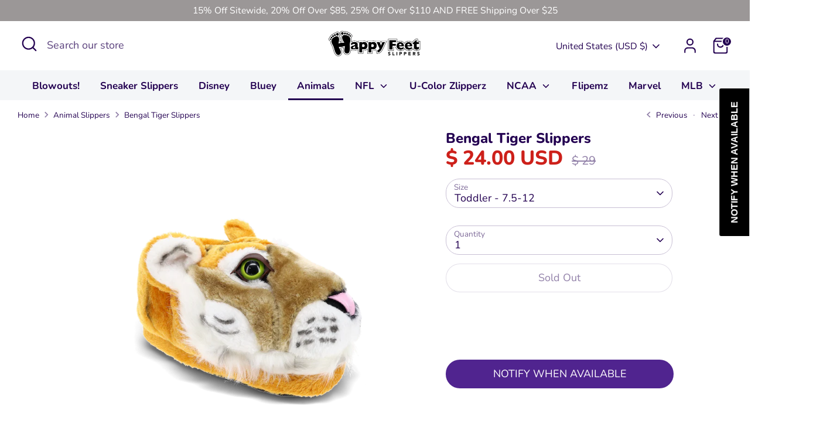

--- FILE ---
content_type: text/html
request_url: https://tag.trovo-tag.com/ohluncclsrrg?rurl=https%3A%2F%2Fwww.buyhappyfeet.com%2Fcollections%2Fanimals%2Fproducts%2Forange-tiger&ref=&v=js-0.1.0&aid=0eb9034a&external_id=session_id%253D979d6b95-afd4-4d35-810c-898d1f3456b9%2526pageview_id%253Dadd71050-bd05-413f-8886-f86891884896&rid=6fa36946-fd7d-4e84-a998-d1317b8ea188
body_size: 668
content:

        <!doctype html>
        <html>
            <body>
                <img src="https://a.remarketstats.com/px/smart/?c=24d1add2443e239&type=img&partner_id=ohluncclsrrg&partner_rid=6fa36946-fd7d-4e84-a998-d1317b8ea188" height="1", width="1">
                <img src="https://a.usbrowserspeed.com/lds?aid=0eb9034a&pid=ohluncclsrrg&external_id=session_id%253D979d6b95-afd4-4d35-810c-898d1f3456b9%2526pageview_id%253Dadd71050-bd05-413f-8886-f86891884896&rid=6fa36946-fd7d-4e84-a998-d1317b8ea188&v=js-0.1.0&rurl=https%3A%2F%2Fwww.buyhappyfeet.com%2Fcollections%2Fanimals%2Fproducts%2Forange-tiger&ref=" height="1", width="1">
                <img src="https://match.prod.bidr.io/cookie-sync/fivebyfive" height="1", width="1">
            </body>
        </html>
    

--- FILE ---
content_type: application/javascript; charset=utf-8
request_url: https://searchanise-ef84.kxcdn.com/preload_data.9E5h3i4F4r.js
body_size: 10813
content:
window.Searchanise.preloadedSuggestions=['all around slippers','sneaker slippers','nightmare before christmas','toddler slippers','dog slippers','cat slippers','kids slippers','all around','snooki slippers','dallas cowboys','disney character','disney slippers','animal slippers','baby slippers','winnie the pooh','mickey mouse','mens slippers','dinosaur slippers','jordan slippers','green bay packers','women slippers','stitch slippers','tampa bay buccaneers','minnie mouse','bear slippers','unicorn slippers','philadelphia eagles','kansas city chiefs','chicago bears','ohio state','nfl slippers','xxl slippers','pittsburgh steelers','buffalo bills','mens animal slippers','kids boys','christmas slippers','mens xxl','womens slippers','mickey mouse slippers','cow slippers','tiger slippers','bunny slippers','elephant slippers','size mens 14','golden state warriors','womens clearance','sloth slippers','miami dolphins','low pro','cleveland browns','toy story','new england patriots','new york yankees','penguin slippers','san francisco 49ers','las vegas raiders','sponge bob','spiderman slippers','chicago bulls','shark slippers','college slippers','pig slippers','michigan wolverines','lion king','toddler boys slippers','open back','leopard slippers','notre dame','black slippers','university of','penn state','pittsburgh steelers slippers','denver broncos','smile face slippers','star war','lightning mcqueen','new york giants','happy feet','michigan state','donald duck','low pro slippers','raccoon slippers','nba slippers','slip on','flip flops','georgia bulldogs','big foot','baltimore ravens','seattle seahawks','star was','lakers slippers','giraffe slippers','florida gators','jordan 1 slippers','marvel slippers','dinosaur feet','boys slippers','cincinnati bengals','chicago cubs','new orleans saints','goofy slippers','lilo and stitch','red slippers','eeyore slippers','horse slippers','pillow pals','bulldog slippers','jack skellington','duck slippers','black panther','monsters inc','dragon slippers','minnesota vikings','panda slippers','minnie mouse slippers','la lakers','basketball slippers','tennessee volunteers','cheshire cat','shrek slippers','mens clearance','pink slippers','tennessee titans','sale items','claw slippers','new york jets','los angeles dodgers','cowboys slippers','carolina panthers slippers','wolf slippers','outdoor slippers','red sox','washington redskins','polar bear','49er slippers','detroit lions slippers','tigger slippers','atlanta falcons','monkey slippers','boston celtics','men slippers','nfl team','lil twist','raiders slippers','iowa hawkeyes','eagles slippers','mens slippers xl','disney princesses','dolphin slippers','alabama crimson tide','elsa slippers','texas longhorns','alice in wonderland','halloween slippers','football slippers','olaf slippers','children slippers','purple slippers','buzz lightyear','turtle slippers','sneaker slipper','north carolina','atlanta braves','flamingo slippers','donald duck slippers','ohio state slipper\'s','iowa state','brooklyn nets','ny giants','smile face','notre dame slippers','size chart','comfy flop','rams los angeles','dallas mavericks','new england patriots slippers','green bay','miami hurricanes','alabama slippers','nba men slippers','oregon ducks','indianapolis colts','oklahoma sooners','princess tiara','adult slippers','the nightmare before christmas','monster feet','king julien','open back slippers','iron man','ncaa mens slippers','duke blue devils','puppy slippers','koala slippers','character slippers','pluto slippers','woven shoe','washington football team','snow white','spider man','husky slippers','owl slippers','texas a&m','phoenix suns','for kids','arizona cardinals','ninja turtles','captain america','denver broncos slippers','holiday slippers','sports slippers','wisconsin badgers','adult happy feet','animal print','otter slippers','la rams','milwaukee bucks','cheetah slippers','beauty and the beast','nc state','lion slippers','custom slippers','tinker bell','blue slippers','boston red sox all slippers','fish slippers','men’s xl','size men’s 13','nebraska cornhuskers','scuff slides','the little','tampa bay','st louis cardinals','leopard snookis','oklahoma state','oogie boogie','men’s slippers','squirrel slipper','tie dye','hei hei','peter pan','clearance sneaker slippers','philadelphia 76ers','university of kentucky','air force','elf slippers','slip on slippers','carolina panthers','dumbo slippers','san diego','wonder woman','sea turtle','women’s slippers','jacksonville jaguars','massaging sandal','blue and white','michigan state slippers','miami heat slippers','north carolina tar heels slippers','cincinnati bengals slippers','kansas jayhawks','houston texans','womens shoes','zebra slippers','purdue boilermakers','penn state slippers','new york mets','mlb slippers','camo slippers','cincinnati reds','frozen slippers','black lab slippers','west virginia mountaineers','ou sooners','kentucky wildcats','men\'s slippers','bernese slippers','white sox','zero slippers','red panda','manchester united','mens size 14','auburn tigers','marie slippers','black and white','ncaa slippers','los angeles chargers','detroit tigers','all black slippers','the child','tinker bell slippers','fox slippers','shoe slippers','men’s size 12','mix and match','t re slippers','las vegas raiders slippers','xxl animal slippers','dog paws','mike slippers','slipper shoes','kansas chiefs','new york','cleveland indians','arkansas razorbacks','hippo slippers','woody slippers','plush toy','chicago white sox','indiana university','alien slippers','texas tech','university of louisville','detroit lions mens','piglet slippers','lsu slippers','happy feet slippers','t rex','kc chiefs','virginia tech','duke university','zlipperz tops','glow in the dark','flip flop','donkey slippers','bear feet','lightning mcqueen slippers','red sneaker','indoor outdoor','black lab','reindeer slippers','black cat','golden state','cinderella slippers','white sneaker','simba slippers','toronto raptors','slippers for kids','slipper boot','maleficent slippers','new york knicks','batman classic','moana slippers','sf giants','women’s animal slippers','miami heat','girls slippers','ole miss','claw foot','zebra print','groot slippers','plush slippers','memory foam','los angeles rams','college happy feet','t re','chicago bears slippers','portland trailblazers','red black and white','jordan slipper','heffalump and woozle','memphis grizzlies','head sokz','pooh bear','houston rockets','tennis shoes','toothless slippers','comfy slippers','new orleans saints slippers','steamboat willie','sally slippers','florida state','labrador retriever','la dodgers','children sizes slippers','furry slippers','flip flop slippers','captain hook','po slippers','eyore slippers','detroit lions','deer slippers','kitty slippers','rubber soles','sting ray','animal feet','baseball slippers','house slippers','unc slippers','discount code','arizona cardinals slippers','womens bunny slippers','patriots slippers','evil queen','red and black','dallas cowboys all around','moose slippers','hulk slippers','syracuse orange','sulley slippers','comfy feet slippers','squirrel slippers','utah jazz','cleveland cavaliers','hocus pocus','gift card','kid slippers','nickelodeon slides','clemson tigers','baby slipper','rainbow slippers','toddler slipper','u of l slippers','atlanta braves all','red and white','pumbaa slippers','women sneaker slippers','crocodile slippers','tow mater','infants slippers','pink leopard','steelers slippers','extra zlipperz','pixar slippers','unc tarheels','mermaid slippers','st louis','womens xl','disney villians','princess belle','gray wolf','frozen anna','seahawks slippers','animal slippers xxl','kids animal slippers','bird slippers','tom and','san francisco giants','orange slippers','women\'s slippers','my orders','dogs slippers','slippers women','university of michigan','ny yankees','green slippers','white tiger','snowman slippers','iron man slippers','oregon state','tabby cat','leopard print','scar slippers','dog slipper','buffalo bills sneaker slippers','mississippi state','iowa hawkeyes slippers','boston college','slippers for girls','unicorn plush','kansas city','toy story alien','west virginia','car slippers','men\'s xxl','men size 13','soccer slippers','uk wildcats slippers','denver nuggets','san diego chargers','massaging sandals','starts was','dallas cowboys slippers','low profile','mens yankee slippers','shipping charge','santa slippers','slippers for boys','maltese slippers','cheetah print','black and red','tye dye','love slippers','ravens slipper','hammerhead shark','slippers with','sheep slippers','mens xxl slippers','flipemz bear to zombie','la clippers','puppy dog','black hawks','customer service','men’s size 14','the flash','princess and the','ny giants slippers','big slippers','pink and white slippers','neck pillow','bengals slippers','in soles','wall e','university of illinois','monster inc','feet slippers','how to train your dragon','animals slippers','eagle slippers','spooky slippers','oakland raiders','womens size 10','ohio state all around slippers','duck feet','golf slippers','venom slippers','jack skellington slippers','ny mets','missouri tigers','happy face slippers','polar bear slippers','light up','vikings slippers','slippers men','osu slippers','slide in slippers','paw slippers','washington nationals','bugs slippers','womens size 11','los angeles','pillow pal','mallard duck','alligator slippers','ut longhorns','mens size 12 slippers','minnesota twins baseball','food slippers','nfl bills','kids sneaker slippers','young money','san francisco','slippers dino','chicago cubs slippers','maryland terrapins','university of texas','yorkie slippers','deer slippers for men','us navy','weed leaf','boston red sox','princess slippers','winnie the pooh character','comfy flops','avenger slippers','bird feet slippers','size 15 mens','ny jets','virginia cavaliers','chevron slip','white slippers','wedge sandals','red sneaker slipper','stingray slippers','ku jayhawks','philadelphia philly','mens slip on slippers size 13','smile slippers','orange tiger','toronto bluejays','charlotte hornets','ballerina slipper','pittsburgh steelers happy feet','cars slippers','steamboat mickey','fc barcelona','los angeles lakers','animal slipper','south carolina slippers','trolls slippers','all slippers xxl','milwaukee brewers','dc comics','girl slippers','snooki slipper','valentines day','mens nba slippers','university of miami','sacramento kings','open slippers','baby blanket','mickey slippers','mens all around','red wings','women animal slippers','soft slippers','lion king slipper','purple and white','men’s xxl','sheep dog','mens xl slippers','carolina gamecocks','all slippers','men’s camo','indiana university slipper','team slippers','womens pig slippers','university of maryland','doctor octopus','mens sneaker slippers','louisville cardinals','for mens','tennis shoes slippers','seattle mariners','face slippers','university of florida','arizona state','yankees slippers','tom brady','cheshire cat glow','light up slippers','chip slippers','teddy bear','super man-made','all white','size xxl','disney sale','yellow lab','nebraska huskers','funny slippers','happy feet colors','sneakers slippers','king of','pooh slippers','detroit pistons','care bear','thor slippers','happy slippers','mn vikings','killer whales','new orleans','giraffe feet','sneaker slippers out','whale slippers','blue jays','bull dog slippers','tiana slippers','clemson slippers','kentucky wildcats baby','boot slippers','atlanta hawks','beaver slippers','disney toddler','big foot hairy','kids size 1','all black','slippers size 9','light blue','elephant feet','slipper boots','children slipper','chiefs slippers','toddler girls slippers','university of georgia','mens sloth slippers','lakers slides','mens size 13 slippers','womens clearance slippers xl','foot slippers','animal claw slippers','sherpa slide','womens size 9','buffalo bills all around','men\'s size 10','shark slipper','oakland athletics','preppy plaid','skunk slippers','purdue slippers','seven dwarfs','music slippers','princess and the from','shoe slipper','nala slippers','university of tennessee','a&m aggies','gnome slippers','women shoes','koala animal','falcons slippers','winnie the poo','ou slippers','us slippers','teddy bear slippers','toy story slippers','rubber soled','monster feet slippers','giants slippers','animal slippers for men','uga slippers','men size 14','mike w','pink zebra','south carolina','animal print slippers','open slippers women','the peanuts','ny knicks','slippers with a back','new england','zombie slippers','little kids','monster slippers','chicago bulls sneaker slippers','boys slippers size 3','train slippers','hairy feet','air max','spider-man slippers','purple sneaker','happy face','lab slippers','u color','all animals','university of slippers','batman slides','large slippers','on sale','clemson tiger slippers','butterfly slippers','university of washington','animal prints','unicorn happy feet','extra zlipperz bottom','seattle seahawk','happy feet character','children’s slippers','rams slippers','auburn all around','low sneaker','snake slippers','all around women','dodgers slippers','armadillo slippers','seal slippers','penguin feet','las vegas','scott do','women’s open slippers','happy feet men’s','halloween pumpkin','women’s disney slippers','raider slippers','massaging sandals in','anna slippers','black yellow','pluto men’s slippers','disney character slippers','black slides','wsu cougars','xl mens','happy feet slippers for women','for boys','music note slippers','open back animal','red heart','hippo pillow','mesh shoe','super hero','nightmare before christmas slippers','disney villains','sleeping beauty','chevron slip on','washington huskies','disney mens xl','slippers for women','penn state shoe slippers','alice and wonderland','american flag','for kids the','fine comfort','saints slippers','men\'s size 13-14','dragon feet','size women 13','women’s open','jojo siwa','app state','ohio state slippers','tar heels','bootie slippers','black and white slippers','fur slides','kids girls slippers','toddler happy feet','packer slippers','san antonio spurs','kansas city cheifs','yankee slippers','animal feet slippers mens','claw feet','high top slippers','hard bottom','texas a&m slippers','disney princess','teacher profession','plush slippers nfl','ballerina slippers','mayor slippers','women’s scuffs','ship slippers','belle slippers','brooklyn nets mens','how to wash','fighting illini','hard soles','brown monster feet','black bear','teal mermaid','paw dogs','black cat slippers','timon slippers','size s','college slippers notre','texas longhorn slippers','omen\'s slippers','bear slipper','all over fur','brown lab','all arounds','happy home slipper','girls size 3 slippers','nfl sneaker slippers','men’s sports','nba mascot','big foot slippers','orangutan slippers','black panther slippers','slides slippers','captain marvel','slip ons','how to','black claw','new york jets slippers','tampa bay rays','kansas state','los angeles angels','men xl','size 14 men\'s','happyfeet slippers red black and white','usa flag','men’s st','killer whale','mallard slippers','weed slippers','black and yellow','wolf feet','fort nite','women’s gray cat','university of kansas','christmas mens','custom blankets','my order','among us','red plaid','clog slippers','mens flip flop','pink love','dream works','size xl','los angeles lakers slippers','eagles nfl','slippers for','shoes for','imitation leather','slippers sound','rubber duck','medical profession','packers slippers','kung-fu panda','size large 9','dis ey','michigan wolverine','buffalo bills slippers','chips and dame','kids nfl slippers','animal baby slippers','indianapolis colts house slippers','mn wild','shrek slipper','t rex slippers','home slippers','fluffy slippers','low pro xxl','mens size 15','toddler boy size 12','tampa bay buccaneer','red and white sneaker','ole miss slippers','the mermaid','mens outdoor','plant slippers','men’s purdue slippers','care bear slippers','dallas cowboy slippers','st patricks','mens slippers size 12','la chargers','all around shoe','cancel order','sole slippers for','cubs slippers','wonder woman slippers','womens animal slippers','shoes for men','womens all arou d','jordan hare','ncaa football happy feet','disney women\'s slippers','teenage mutant','bat slippers','ravens slippers','las vegas raiders slides','women\'s animal','mens all sneakers size 14','leafy weeds','la rams slippers','giants sf','lucas slippers','fighting irish','u of m michigan slippers','low back slippers','l around','men size 12.5-14','new york meta','lyrical slippers','video slipper','alabama slides','nfl slipper','happyfeet slippers','toe slippers','queen been','buffalo slippers','nba slippers kids','music slippers for men','no state','dc comic slides','in boots','sven slippers','dallas cowboy','plush sneaker slipper','most slipper for','university of mi','indoor outdoor sneaker slippers','pittsburg steelers','tan slippers','new sale','pua slippers','gingerbread slippers','animal feet slippers','minnesota wild','animal horse','kids light up','girls size 4','original happy feet slippers','black dog','oklahoma thunder','horse slipper','monsters inc slippers','red panda slippers','xl slip on slippers','west virginia slippers','girls size 1 slippers','bear feet slippers','toddler dinosaur slippers','taco slippers','canada slippers','men’s animal','mens celtics happy feet','nfl all around slippers','for men','nba basketball comfy feet','donald duck feet slippers','kids nfl','girls size 2','flipemz slippers','black lab slippers women\'s l','slippers in men size 13','ohio buckeyes','tennessee vols','space ship','size men 13','mens xl','michigan state spartans','platypus slippers','extra zlippers tops','throw blanket','more slipper','kids happy feet slipper','house slipper','plush sneaker','boys size 1','xs slippers','cleveland browns slippers','gray slippers','orders placed','mike slipper','for work','size 16 men','womens sneaker slippers','10% off first order','domestic pets','black bear slippers','xxl ncaa slippers','slippers boys','antonio spurs','infant slippers','high top','red black','children sizes','slippers size','valentine’s day mens','happy feet monkey','winni the pooh','toddler disney slippers','minnesota twins','slip resist','orioles slides','toddler boys','blue and black','indoor outdoor slipper','custom logo','syracuse slippers','from slippers','hard sole','stitch feet','toddler tl','spongebob jellyfishing','you story','black camo','spiderman toddler','snooki boots','jersey shore','t slippers','nebraska slippers','indoor outdoor slippers','kids size 5','animal happy feet','mary the snails','louis cardinals','princeton tigers','green and','red and white slippers','womens m/l','money slippers','golden girls','timberwolve slipper','toddler girls','zlipperz bottoms','support slippers','pink love slippers','philadelphia eagles all around slippers','bull dog','pink sneaker','animal slippers for','xxl men\'s slippers','indoor it','purple sneaker slippers','harry polyester','pittsburgh pirates','first order','size 9 women','black cats','mens viking slippers','womens open back slippers','sea lion slippers','georgia slippers','virginia tech men\'s slippers','put slippers','auburn slippers','race car','sneaker slippers red','lg dodgers','dodgers slide','kid size','sneaker slip','costum slippers','design slippers','woman slippers','xxl mens','bronco slippers','mens slides','uk wildcats','golden slippers','red black white','non skid bottoms','white men slippers','blue black white slippers','iu slippers','ohio state all slippers','flowers slippers','the beast','size 8 women','tennis shoe slippers','going slippers','bear feet in','tropical paradise','rat slippers','size 14 mens','happy feet sneakers','minnesota gophers','lightning mcqueen light up headlight slippers','pink and white','for baby','machine washable','lamb slippers','faux sheepskin','cleveland browns sneaker slippers','dog slippers for','seahawks men slippers','anna and elsa','miami dolphin','crimson tide','mix match slippers','virginia tech hokies','the hulk','size 13 girls','syracuse basketball','bro cos','utah jazz slippers','all toronto','womens heart slippers','university slippers','find comfortable','ku slippers','disney cars','paws dog','women’s sneaker slippers','wild animals','tarantula slippers','all around womens clearance','adult xxl','suns slippers','spiderman slippers for men','moccasin boot','mickey mouse toddler slippers','cat slipper','tiger feet','orlando magic','red white and blue','color slippers','the black','womens flip flop slippers','francisco 49ers','nfl eagles','aristocats marie','kansas city sale','beauty and beast','high heel','bernese dog','superbear slippers','blue sneaker','nfl kids','all red','va tech slippers','baby animal slippers','adult white slippers','brown leopard','york yankees','mens slip on','florida state lo pro','for feet','pink slipper','new jersey','minnie slippers','boston redsox','all around shoes','mens nfl slippers','giant panda','chargers slippers','pink and black','womens dog slippers','cinderella princess','can slippers','turning red','pompom slippers','disney goofy','size toddler slippers','university of alabama','massaging for','sneaker slippers black','indian pacers','black at','patriots all','black happy feet','tie all','kids size 2','lol slides','mens character slippers','winnie pooh','va tech','men\'s slippers comic','alabama kids slippers','dolphins slippers','nba sneaker slippers','boys sports slippers','sports car slipper','tiger slipper','harry happy feet','all of sneaker slippers','funny men’s slippers','happy feet penguin','animal ho','indiana hoosiers','pink baby slippers','pistons slippers','lemur slippers','he man','animal slippers mens','womens size 13','size mens 15','xxl slipper','green and yellow','state university','10 men slippers','mens boot slippers','cozy slippers','made slippers','college slippers men','celtics all around','game slippers','womens large','ninja turtle slides','boo slipper','university of iowa','stars happy feet','vampirina slippers','mens size 12-14','texas aggies','baby booties','up slippers','animal claws','moccasin slippers','lilo slippers','buzz slippers','women’s fun slippers','black slipper','orleans saints','di as our slippers','girls sole slippers','my slippers','green bay slippers','slide on slippers','aurora slippers','iona college','men size 11','et slippers','plaid happy feet','red and blue','oregon duck','nimal slippers','toddler xs','men clearance','xs slipper','ohio university','nfl mens slippers','men\'s slip','wonder women','back scuff','farm animal','slide slippers','broncos slippers','faux furry','slippers kids','koala bears','mix match','womens green bay packers slippers','clearance slippers','and m','women sneaker','ut slippers','new york giants nfl flip flops','florida state slippers','non slip','dallas cowboys flip flops','green and white','slides women','i love','university of south','boys size 2','university louisville','alabama all around','kids sizes','slippers available in xl','women’s all around','the lion king','tie slippers','disney elsa','dog paw slippers','purple and black','college football','manchester united slippers','men’s golf','white woozles','bull dogs','men’s bear slippers','cheetah print slippers','animated classic','us us','puppy pals','san diego slippers','baltimore ravens slippers','university of md','wash your slippers','vegas raiders','zombie bear','lion ling','patriot slippers','blue and yellow','l all','husker slippers','dog open back slippers','low back','boys size 13.5','uc college','missouri slippers','blue black white','hey arnold','low pro black','bunny size 14','max slippers','open scuff','san francisco 49ers all around slippers','au to','red skins','animal toddler','the animal','toddler girl','boys dallas cowboy slippers','made in usa','pink pig slippers','mens holiday slipper\'s','longhorn slippers','extra men slipper','nfl flip flops','goose slippers','boys size 6','bengal tiger','character plush slippers','boys clearance','boston slippers','dino feet','men’s nfl slippers','indoor slippers','slippers for man','all around sneaker slippers','multi color moccasin boot adult size','dreamworks and','white and black','blue and gold','toddler boy slippers','toddler christmas','hey hey','plush house slippers','ohio state slippers mens','gnome zlipperz','flamingo animal slippers','mens mlb slippers','blue black and white','trolls poppy','mens tennis shoe','happy feet womens shoes','black and gray','tampa buccaneers','disney stitch slippers','the snow','womens alabama slippers','toddler boy 10','air slippers','change email','huskie slippers','kids red sneaker slipper','slipper for','black all around shoes','louisville cardinal','badgers all','girls size 1','santa clearance','boise state','all around pink','penguins if madagascar','on slippers','yellow slippers','arch support','mascot slippers','men animal slippers','titans slippers','women m/l','the rock','kids unicorn','happy feet two','boys michigan','mens dog slippers','animal slippers maltese','simba lion king','university of arizona','phillies slides','slipper for infant girls','disney womens slippers','polka dot','girl toddler slippers','dallas mavericks slippers','cat slippers for','funny women’s slippers','blue y','the night before christmas','michigan wolverines slippers','mens sandals','anti slides','game of','university of virginia','army black knights','bunny slipper','domestic animals','solid colors','glow in dark','all around womens','slippers with hearts','woody disney','adult slipper','university of wisconsin','sea life','small slippers','adult animal slippers','new your','st day slipper','chart chart','state slippers','animal slippers women','new england patriot','mens slippers size 15','black sneaker','slipper flip flops','st cardinals','lions slippers','sf 49er slippers','school colors','bulldogs slides','portland trail blazers','disney & the','women and mens slippers','shock slippers','49ers slippers','kids girls size 12','me patriots','women slip on','charlotte bobcats','men slippers 12-14','zlipper soles','new york giants slippers','gator slippers','washington state','inside out','wolf slippers for men','non skid','blue and red','sam houston','womens lg','white cat','navy blue','dog slipper\'s','women cat slippers','sale slippers','were wolf','pink snooki','tar heel','green bay packers slippers','men shoes','spongebob sl','fleece navidad','great dance slippers','skipper slippers','womens tennis shoes','men’s penn state slippers','toddler unicorn slippers','sneaker women','his and her slippers','red sox slippers','jordan is','disney character house','black feet','slipper bottom','purple and','slippers for men','slippers size 4','pink flip flops','out wear','slippers fish','mens 13 animal slippers','broncos happy feet slippers','army all','gingerbread man','college basketball','and black feet','heffa lumps','girls size 5 slipper','happy feet saints','men’s happy feet','redskins slippers','blue and orange','men’s slipper','womens all around slipper','fish slipper','x men','foot ball slipper','white happyfeet','kids dog','little slippers','cardinal slippers','mistle toad','slippers mens','high slippers','michigan slippers','gina the giraffe','chicago slippers','blue white','men\'s blue slippers','some cavs','stegosaurus slippers','winnie the pooh slippers','san antonio','raccoon feet','to slippers','cat dog','animal duck','all around slippers 49ers','fox and the','lamb slippers for women','original happy feet','steeler slippers','disney happy feet','furry boots','harry slippers','north carolina state','dog slippe','women\'s size 12','foam flip','bride and','men’s extra','toddler size','in the uk','scuff slippers','toddler slippers size 6','indiana slippers','cowboys slides','u of m','kids girls','day to','tree slippers','girl house sneaker slippers','plush toys','small kids slippers','womens sandals','women sports','texas longhorn','penguins of madagascar','kids turtle slippers','leopard all','sneaker slippers pink','beast slippers','white animal','navy slippers','ducky and bunny mix','snooki sandals','dog with','faux fur','cow feet','children man','kids animal','toddler size 5 slippers','construction slippers','cougar slippers','duke slippers','men bears','mens large','slippers dreamworks shrek','open back scuff women','tennis shoe slipper','baseball slides','chicken or','happy feet sneakers for women','xxl size','your mom','dinosaur slipper','alabama clearance slippers','georgia bulldog bulldog','pink s','warriors slippers','great dame','coloring slippers','mens house slippers','orange cat','all black slipper mens','texas tech slippers','celtics slippers','lion king slippers','men christmas slippers','house shoes','toddler sizes','texas university','size 20 men','women clearance','is nickelodeon slides','crow slippers','mens sandal','toddler disney slipper','wedge slippers','hearts slippers','big logo flip flops','washington state cougars','your university','contour flip flop','baby blue','oversized slippers','power girls','queen slippers','off doctor','lion feet','size 15 slippers','men size 15','mens xl/xx','chicago bulls happy feet slipper','womens marvel','kid princess slippers','the slippers','kitten slippers','ncaa mascot','sea lion','men’s white','tie dye slippers','bengals slip on','of kids slippers','of slippers','queen of','princess kitty','snooki wedge','black and blue shoes','message slipper','mens happy feet slippers size 14','captain america slippers','women\'s new','womens size','easter zlipperz','sneaker slippers purple','mo money','lack cat','shop by size','rainbow tat','wings of','colorful slippers','men’s kin','northeast house','sandal slippers','indoor/outdoor slippers','jets slippers','these goofy','bills slippers','cap slippers','boise state broncos','white cat slippers','blake the black claw','puerto rico','emoji flipemz','mens new york slippers','floral slides','foot warm','multi color slippers','fire alarm','winnie the','size large sneaker slippers','skipper plush','light up slippers kids','uncle sam','an me','pink hearts','scar\'s with','bear cat','palm tree','new york nicks','men’s bunny','los a','st patty day slippers','big feet','for men comics','of kentucky sheepskin furry','uf gators','happy face slipper','corn slide','university of ken01-9','cow boys','boys rams','of cincinnati','toddler dog','bear shoes','trail blazers','red sports','disney minnie','call of','happy feet sneakers slippers','discounts only','heffalump green pooh','winnie the pooh for','size 11 mens','size large','zlippers tops','rock and roll','met slippers','slippers that','clemson tigers slippers','check out','nfl lions','yellow lab slippers','skid more','kansas slippers','sleep slipper','boot men','womens cat slipper size 14','football sneaker','hammer head','animal size 15 mens','winnie poo','university of oklahoma slippers','slippers baby girls','show slippers','rocket slippers','panther slippers','womens camouflage','utah jazz baby slippers','black bear feet','white boots','be gals','disney slip on','bear slippers for','comfy flops flip flops','ben size 12','red polka dot','little memory','all blue slippers','oh home','feet slipper','cougar bait','women boots','mens slipper','cat throw','yellow and green','womens slippers 6','state kids slipper','nfl teams','tampa bay all','philadelphia eagles big logo flip flops','toddler size 3','call us','snowflake slippers','a cardinals','willie slippers','sole sneaker','dogs happy feet','packers blanket','black sneaker slippers','rams nfl','brown leopard slippers','low pro minnesota','mickey figural slippers','and bear slippers','red bear slippers','tar womens slippers','men’s slippers 15','black feet slippers','virginia college','eagles flops','mens shoes','college team slides','polar bear feet slippers','white shoes','oh plush toy','gray wolf slippers','arkansas raz','girls slipper','law slipper','iowa slippers','disney slippers for men','pink design','colors sneaker slipper','dog pillows','sit slippers','nashville pride','scrat slippers','nfl chargers','frozen size','patriots sneaker slipper','76ers scuff','big girls size','slippers for boys size 3','turtle kids slippers','georgia bulldog','super man','what the slippers','disney slippers for','crimson the','blue slippers for','alabama baby','xx large','washington cougars','baby bear','anna slipper','lots slippers','blue feet','red mens slippers','raiders mens slippers','wild animal','flower power','these baltimore','all around blue','sneaker slippers blue','blue and white slippers','bruno’s shirt','white sneaker slippers','sai ts','as u','cat in the hat','jessie slippers','men’s bear feet','red velvety','lime green','size mens 11','kids yankees','season halloween','women cheetah slippers','university school','plus toys','papa bear','green and white slippers','chief slippers','happy feet slippers blue','bat bear toy','toddler size 9','womens sandal','sneaker slippers kids','of minnesota','the slipper','rocket power','cougar blanket','red and black sneaker','black red','utah utes','mens packers','slippers toes','detroit pistons baby','women\'s sandals','boys slippers age 6','super girl','happy feet slippers unicorn','pink toddler','money slipper','slippers for babys','neon green','congrats grad','raiders sl','rainbow color','miami university','mens marvel','to socks','md sports','san an','dreamworks slippers','like sneaker slippers','women sizes','pittsburgh steelers jersey','mad ants','sneaker red and black','bulls slippers','be happy','penn state slip on slippers','o slipper\'s','black low pro','connecticut huskies','xl slippers','your bout','dolphins low pro','atlanta falcons slippers','kids otter slippers','kung fu panda','cardinals slippers','angels slippers','king king','yet slides','kid paw slippers','sneaker slippers lakers','animal slippers adult','kick and sporty','slipper white','neck giving','disney slipper women','panthers slippers','new bengal','black plush slippers','red white blue','foam slipper\'s','like shoe','womens house shoes','women\'s slipper shoes','slippers shoes','bright green','sneaker shoes','new york giants mens','happy slipper','dumbo slipper','brutus happy','georgia bulldogs baby','hawkeye slippers','face s','gray house','dreamworks po','mens black slippers','do who','children horse','yellow and black','women boot slippers','toddler bulldog slippers','nfl team slippers','charger slippers','sulley plush','comfy flip flops','kids patriots','nfl non slip sole slippers','womens boot slippers','nfl steelers','slippers adult','belle princess','whole family','clearance womens','toddler sneaker','brown claw','the red','tamp bay buccaneers','heart slippers','pig slipper','know slippers','claw foot slippers','of los angeles','jordan 4 slippers','girl sneaker','pet slippers','washington football','water animal','be slippers','santa paws','kids sneaker slipper','mens chicago cubs','men’s slippers size','from the','kids t rex slipper\'s','vampire plush','black color','oklahoma sooner all around','wild cats','most comfortable slippers for men','disney stitch','slippers coloring','black claw slippers','boys los angeles','tennessee titans low pro slippers','bet bear','black and white slides','over all','pom pom slippers','big basketball','ncaa shoes','iowa hawkeye','islide mantra slide','clearance nfl','sold out','do you ship','and bunny','kansas state all','men nba sneaker slippers','sports shoes','dog feet','all around animal slipper','happy feet movie 1','horse feet','baby gator baby blanket','u c','sheepdog slippers','foot in','the football team','men animal slipper','teddy slippers','new happy feet','dog mens slippers','natu sandals','nuggets slippers','slides kansas','michigan slides','who christmas','hyena lion king','university of auburn','pink minnie mouse slippers','blankets animal','mutant slippers','men\'s work','raiders blanket','mens all around size 14','adult xl','big shoes','osu sneaker kids','kitty cat slippers','all-around slippers','comfy shoes','sea slippers','zlipperz extra','cat in hat','bling slippers','state warriors','nba basketball','bear slippers for men','georgia bulldog baby','memphis slides','jordan one','all disney slippers','the dye','it slip','men’s slides','men\'s size 12-13.5','an twist','women’s buffalo slippers','mens raiders','love actually','leopard claw','moana character','black white','size 7 toddler','tampa bay buccaneers slippers','martin the martin','lock slippers','new york yankee','kids shoes','disney villain','gators baby','order track','e t','ravens mens','arizona st','pink pig','poppy slippers','sneaker slides','florida state seminoles','red whit black','stripe slippers','pink zebra slipper\'s','from slippers for women','all around slipper','mens tiger slippers','blue orange','minnie and mickey slippers','bears slippers','monster claw slippers','tennessee varsity','open slipper','pixar up','giants nfl slippers','red and black slippers','slip in','animal scuff','boise st broncos','louisville ky','dame slippers','la raiders','sherpa mens','slipper flops','brown monster','kids flip flops','tennessee slippers','water slippers','university of north','devil slippers','slippers tops','black slippers women\'s l','ball state','blue mens','men’s soft slippers','prance or','kids wolf slippers','off white','men shoe','mouse slippers','how much is','white blue','men’s scuffs'];

--- FILE ---
content_type: application/javascript; charset=utf-8
request_url: https://searchanise-ef84.kxcdn.com/templates.9E5h3i4F4r.js
body_size: 1529
content:
Searchanise=window.Searchanise||{};Searchanise.templates={Platform:'shopify',StoreName:'HappyFeet Slippers',AutocompleteSuggestionCount:3,AutocompleteItemCount:5,AutocompleteSuggestOnSearchBoxEmpty:'Y',AutocompleteProductAttributeName:'product_type',AutocompleteShowProductCode:'N',AutocompleteShowRecent:'Y',AutocompleteItem:'<li class="snize-ac-odd snize-product ${product_classes}" data-original-product-id="${original_product_id}" id="snize-ac-product-${product_id}"><a href="${autocomplete_link}" class="snize-item clearfix" draggable="false"><span class="snize-thumbnail"><img src="${image_link}" alt="${autocomplete_image_alt}" class="snize-item-image ${additional_image_classes}" style="max-width:70px;max-height:70px;" border="0"></span><span class="snize-overhidden">${autocomplete_product_ribbons_html}<span class="snize-title">${title}</span>${autocomplete_product_code_html}${autocomplete_product_attribute_html}<span class="snize-description">${description}</span>${autocomplete_prices_html}${autocomplete_in_stock_status_html}${reviews_html}</span></a></li>',AutocompleteResultsHTML:'<div style="text-align: center;"><a href="#" title="Exclusive sale"><img src="https://www.searchanise.com/images/sale_sign.jpg" style="display: inline;" /></a></div>',AutocompleteNoResultsHTML:'<p>Sorry, nothing found for [search_string].</p><p>Try some of our <a href="#" title="Bestsellers">bestsellers →</a>.</p>',ResultsShow:'Y',ResultsStyle:'RESULTS_MODERN',ResultsItemCount:24,ResultsCategoriesCount:40,ResultsShowFiltersInTopSection:'N',ResultsShowInStockStatus:'Y',ResultsFlipImageOnHover:'N',ResultsEnableInfiniteScrolling:'infinite',ResultsTitleStrings:3,ResultsZeroPriceAction:'hide_zero_price',ResultsUseAsNavigation:'templates',ShowBestsellingSorting:'Y',ShowDiscountSorting:'Y',LabelResultsZeroPriceText:'',CategorySortingRule:"searchanise",ShopifyLocales:{"en":{"locale":"en","name":"English","primary":true,"published":true}},ColorsCSS:'div.snize-ac-results li { color: #9CA4A8; }div.snize-ac-results li a.snize-view-link { color: #9CA4A8; }div.snize-ac-results.snize-ac-results-mobile li { color: #9CA4A8; }div.snize-ac-results.snize-ac-results-mobile li.snize-nothing-found { color: #9CA4A8; }div.snize-ac-results span.snize-title { color: #9FA0A1; }div.snize-ac-results li.snize-category a.snize-view-link { color: #9FA0A1; }div.snize-ac-results.snize-ac-results-mobile span.snize-title { color: #9FA0A1; }div.snize-ac-results.snize-ac-results-mobile li.snize-category { color: #9FA0A1; }div.snize-ac-results .snize-no-products-found-text .snize-no-products-found-link { color: #9FA0A1; }div.snize-ac-results div.snize-price-list { color: #8A8A8A; }div.snize-ac-results.snize-ac-results-mobile div.snize-price-list { color: #8A8A8A; }div.snize-ac-results li.snize-label { color: #0F041A; }div.snize-ac-results.snize-ac-results-mobile li.snize-label { color: #0F041A; }div.snize-ac-results li.snize-view-all-link span { color: #9CA4A8; }div.snize-ac-results.snize-ac-results-mobile li.snize-view-all-link span { color: #9CA4A8; }div.snize li.snize-product span.snize-title { color: #3B0053; }div.snize li.snize-category span.snize-title { color: #3B0053; }div.snize li.snize-page span.snize-title { color: #3B0053; }div.snize div.slider-container.snize-theme .back-bar .pointer { background-color: #3B0053; }div.snize ul.snize-product-filters-list li:hover span { color: #3B0053; }div.snize li.snize-no-products-found div.snize-no-products-found-text span a { color: #3B0053; }div.snize li.snize-product div.snize-price-list { color: #050709; }div.snize#snize_results.snize-mobile-design li.snize-product .snize-price-list .snize-price { color: #050709; }div.snize .snize-button { background-color: #3B0053; }#snize-modal-product-quick-view .snize-button { background-color: #3B0053; }#snize-modal-mobile-filters-dialog div.snize-product-filters-buttons-container button.snize-product-filters-show-products { background-color: #3B0053; }div.snize div.snize-main-panel-controls ul li a { color: #3B0053; }#snize_results.snize-mobile-design div.snize-main-panel-dropdown > a { color: #3B0053; }#snize_results.snize-mobile-design div.snize-main-panel-dropdown > a > .caret { border-color: #3B0053; }#snize_results.snize-mobile-design div.snize-main-panel-mobile-filters > a { color: #3B0053 }#snize_results.snize-mobile-design div.snize-main-panel-view-mode a.snize-list-mode-icon { background-image: url("data:image/svg+xml,%3Csvg xmlns=\'http://www.w3.org/2000/svg\' width=\'20\' height=\'20\' viewBox=\'0 0 20 20\'%3E%3Cpath fill=\'%233B0053\' fill-rule=\'nonzero\' d=\'M8 15h10a1 1 0 0 1 0 2H8a1 1 0 0 1 0-2zm-5-1a2 2 0 1 1 0 4 2 2 0 0 1 0-4zm5-5h10a1 1 0 0 1 0 2H8a1 1 0 0 1 0-2zM3 8a2 2 0 1 1 0 4 2 2 0 0 1 0-4zm5-5h10a1 1 0 0 1 0 2H8a1 1 0 1 1 0-2zM3 2a2 2 0 1 1 0 4 2 2 0 0 1 0-4z\'/%3E%3C/svg%3E"); }#snize_results.snize-mobile-design div.snize-main-panel-view-mode a.snize-grid-mode-icon { background-image: url("data:image/svg+xml,%3Csvg xmlns=\'http://www.w3.org/2000/svg\' width=\'20\' height=\'20\' viewBox=\'0 0 20 20\'%3E%3Cpath fill=\'%233B0053\' fill-rule=\'nonzero\' d=\'M12 11h5a1 1 0 0 1 1 1v5a1 1 0 0 1-1 1h-5a1 1 0 0 1-1-1v-5a1 1 0 0 1 1-1zm-9 0h5a1 1 0 0 1 1 1v5a1 1 0 0 1-1 1H3a1 1 0 0 1-1-1v-5a1 1 0 0 1 1-1zm9-9h5a1 1 0 0 1 1 1v5a1 1 0 0 1-1 1h-5a1 1 0 0 1-1-1V3a1 1 0 0 1 1-1zM3 2h5a1 1 0 0 1 1 1v5a1 1 0 0 1-1 1H3a1 1 0 0 1-1-1V3a1 1 0 0 1 1-1z\'/%3E%3C/svg%3E"); }#snize-modal-mobile-filters-dialog div.snize-product-filters-header a.snize-back-to-filters { color: #3B0053 }',CustomCSS:'.snize-mobile-design #snize-search-results-grid-mode li.snize-product.mobile-in-view .snize-button {    top: 200px;    bottom: unset;}.snize-search-results:not(.snize-mobile-design) #snize-search-results-grid-mode li.snize-product:hover .snize-button {    top: 150px;    bottom: unset;}',ShowBrandBadge:'free',LimitedPopupShow:'Y'}

--- FILE ---
content_type: text/javascript
request_url: https://tag.getuntitled.ai/buyhappyfeet
body_size: 2596
content:
const identity_tag_version = "1.7.1";
const idAid = "0eb9034a";   
const idPid = "ohluncclsrrg";

// Session management logic
const SESSION_KEY = 'id_tag_session_id';
const SESSION_TIMESTAMP_KEY = 'id_tag_session_last_activity';
const SESSION_TIMEOUT = 30 * 60 * 1000; // 30 minutes in ms


function genUniqueId() {
    return "10000000-1000-4000-8000-100000000000".replace(/[018]/g, c => (
        c ^ crypto.getRandomValues(new Uint8Array(1))[0] & 15 >> c / 4
    ).toString(16));
}

function getSessionId() {
    const now = Date.now();
    let sessionId = localStorage.getItem(SESSION_KEY);
    let lastActivity = parseInt(localStorage.getItem(SESSION_TIMESTAMP_KEY), 10);

    if (!sessionId || isNaN(lastActivity) || (now - lastActivity) > SESSION_TIMEOUT) {
        // New session
        sessionId = genUniqueId();
    }
    // Update last activity
    localStorage.setItem(SESSION_KEY, sessionId);
    localStorage.setItem(SESSION_TIMESTAMP_KEY, now.toString());
    return sessionId;
}

function getIdentityTag(partner_id, agency_id, pageview_id, session_id) {    
    const idTag1 = document.createElement("script");
    idTag1.src = `https://tag.prospectdesk.ai/ldc.js?pid=${partner_id}&aid=${agency_id}`
    idTag1.async = true;
    document.head.appendChild(idTag1);

    const extPayload = {
        session_id: session_id,
        pageview_id: pageview_id
    };

    const extQueryString = new URLSearchParams(extPayload).toString();
    const extId = encodeURIComponent(extQueryString);

    
    const idTag2 = document.createElement("script")
    idTag2.innerHTML = `window.ldcDataLayer = window.ldcDataLayer || []; function ldcConfig(){{ldcDataLayer.push(arguments);}}; ldcConfig('externalId', '${extId}');`
    document.head.appendChild(idTag2);
}

console.log(`id tag: ${identity_tag_version}`)



if (idPid) {
    if (document.readyState !== "complete") {
        //wait 1 second and check again
        setTimeout(function() {
            try {
                const sessionId = getSessionId();
                const pageviewIdVal = genUniqueId();
                getIdentityTag(idPid, idAid, pageviewIdVal, sessionId);
            } catch (error) {
                window.addEventListener('DOMContentLoaded', function() {
                    const sessionId = getSessionId();
                    const pageviewIdVal = genUniqueId();
                    getIdentityTag(idPid, idAid, pageviewIdVal, sessionId);
                });
            }
        }, 1000);


    } else {
        const sessionId = getSessionId();
        const pageviewIdVal = genUniqueId();
        getIdentityTag(idPid, idAid, pageviewIdVal, sessionId);
    }
}

